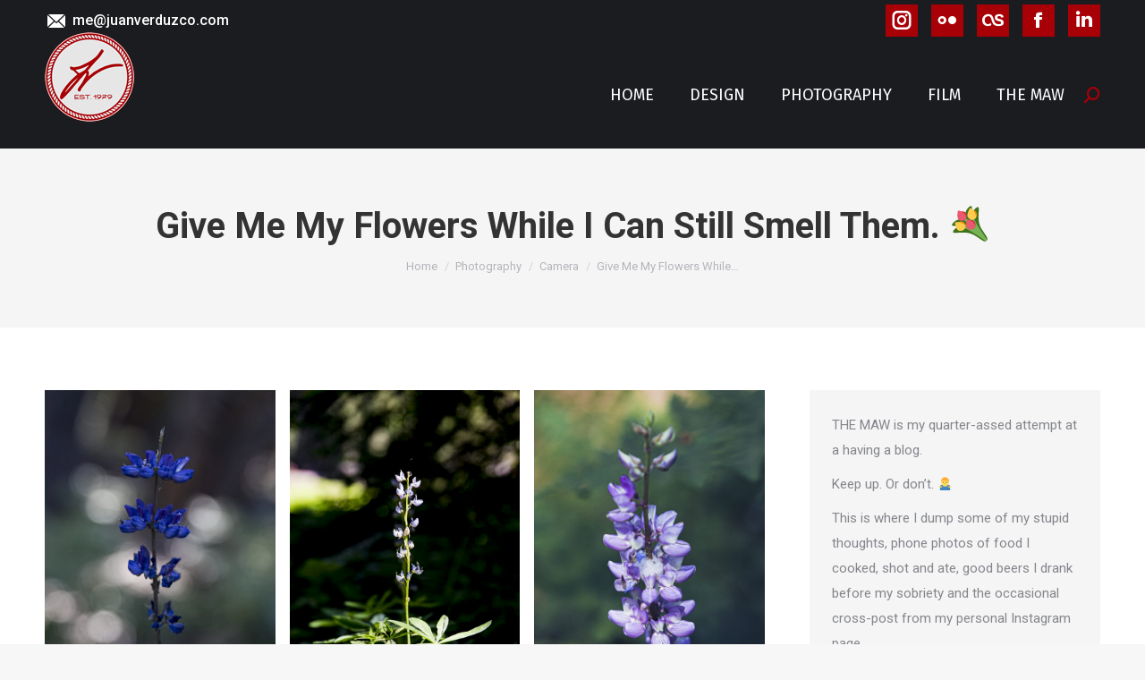

--- FILE ---
content_type: text/html; charset=UTF-8
request_url: https://juanverduzco.com/2020/07/give-me-my-flowers-while-i-can-still-smell-them/
body_size: 18885
content:
<!DOCTYPE html>
<!--[if !(IE 6) | !(IE 7) | !(IE 8)  ]><!-->
<html lang="en-US" class="no-js">
<!--<![endif]-->
<head>
	<meta charset="UTF-8" />
		<meta name="viewport" content="width=device-width, initial-scale=1, maximum-scale=1, user-scalable=0">
		<meta name="theme-color" content="#a80007"/>	<link rel="profile" href="https://gmpg.org/xfn/11" />
	<title>Give Me My Flowers While I Can Still Smell Them. 💐 &#8211; Juan Verduzco</title>
<meta name='robots' content='max-image-preview:large' />
<link rel='dns-prefetch' href='//fonts.googleapis.com' />
<link rel='dns-prefetch' href='//c0.wp.com' />
<link rel="alternate" type="application/rss+xml" title="Juan Verduzco &raquo; Feed" href="https://juanverduzco.com/feed/" />
<link rel="alternate" type="application/rss+xml" title="Juan Verduzco &raquo; Comments Feed" href="https://juanverduzco.com/comments/feed/" />
<link rel="alternate" type="application/rss+xml" title="Juan Verduzco &raquo; Give Me My Flowers While I Can Still Smell Them. 💐 Comments Feed" href="https://juanverduzco.com/2020/07/give-me-my-flowers-while-i-can-still-smell-them/feed/" />
<script>
window._wpemojiSettings = {"baseUrl":"https:\/\/s.w.org\/images\/core\/emoji\/14.0.0\/72x72\/","ext":".png","svgUrl":"https:\/\/s.w.org\/images\/core\/emoji\/14.0.0\/svg\/","svgExt":".svg","source":{"concatemoji":"https:\/\/juanverduzco.com\/wp-includes\/js\/wp-emoji-release.min.js?ver=6.1.9"}};
/*! This file is auto-generated */
!function(e,a,t){var n,r,o,i=a.createElement("canvas"),p=i.getContext&&i.getContext("2d");function s(e,t){var a=String.fromCharCode,e=(p.clearRect(0,0,i.width,i.height),p.fillText(a.apply(this,e),0,0),i.toDataURL());return p.clearRect(0,0,i.width,i.height),p.fillText(a.apply(this,t),0,0),e===i.toDataURL()}function c(e){var t=a.createElement("script");t.src=e,t.defer=t.type="text/javascript",a.getElementsByTagName("head")[0].appendChild(t)}for(o=Array("flag","emoji"),t.supports={everything:!0,everythingExceptFlag:!0},r=0;r<o.length;r++)t.supports[o[r]]=function(e){if(p&&p.fillText)switch(p.textBaseline="top",p.font="600 32px Arial",e){case"flag":return s([127987,65039,8205,9895,65039],[127987,65039,8203,9895,65039])?!1:!s([55356,56826,55356,56819],[55356,56826,8203,55356,56819])&&!s([55356,57332,56128,56423,56128,56418,56128,56421,56128,56430,56128,56423,56128,56447],[55356,57332,8203,56128,56423,8203,56128,56418,8203,56128,56421,8203,56128,56430,8203,56128,56423,8203,56128,56447]);case"emoji":return!s([129777,127995,8205,129778,127999],[129777,127995,8203,129778,127999])}return!1}(o[r]),t.supports.everything=t.supports.everything&&t.supports[o[r]],"flag"!==o[r]&&(t.supports.everythingExceptFlag=t.supports.everythingExceptFlag&&t.supports[o[r]]);t.supports.everythingExceptFlag=t.supports.everythingExceptFlag&&!t.supports.flag,t.DOMReady=!1,t.readyCallback=function(){t.DOMReady=!0},t.supports.everything||(n=function(){t.readyCallback()},a.addEventListener?(a.addEventListener("DOMContentLoaded",n,!1),e.addEventListener("load",n,!1)):(e.attachEvent("onload",n),a.attachEvent("onreadystatechange",function(){"complete"===a.readyState&&t.readyCallback()})),(e=t.source||{}).concatemoji?c(e.concatemoji):e.wpemoji&&e.twemoji&&(c(e.twemoji),c(e.wpemoji)))}(window,document,window._wpemojiSettings);
</script>
<style>
img.wp-smiley,
img.emoji {
	display: inline !important;
	border: none !important;
	box-shadow: none !important;
	height: 1em !important;
	width: 1em !important;
	margin: 0 0.07em !important;
	vertical-align: -0.1em !important;
	background: none !important;
	padding: 0 !important;
}
</style>
	<link rel='stylesheet' id='wp-block-library-css' href='https://c0.wp.com/c/6.1.9/wp-includes/css/dist/block-library/style.min.css' media='all' />
<style id='wp-block-library-inline-css'>
.has-text-align-justify{text-align:justify;}
</style>
<style id='wp-block-library-theme-inline-css'>
.wp-block-audio figcaption{color:#555;font-size:13px;text-align:center}.is-dark-theme .wp-block-audio figcaption{color:hsla(0,0%,100%,.65)}.wp-block-audio{margin:0 0 1em}.wp-block-code{border:1px solid #ccc;border-radius:4px;font-family:Menlo,Consolas,monaco,monospace;padding:.8em 1em}.wp-block-embed figcaption{color:#555;font-size:13px;text-align:center}.is-dark-theme .wp-block-embed figcaption{color:hsla(0,0%,100%,.65)}.wp-block-embed{margin:0 0 1em}.blocks-gallery-caption{color:#555;font-size:13px;text-align:center}.is-dark-theme .blocks-gallery-caption{color:hsla(0,0%,100%,.65)}.wp-block-image figcaption{color:#555;font-size:13px;text-align:center}.is-dark-theme .wp-block-image figcaption{color:hsla(0,0%,100%,.65)}.wp-block-image{margin:0 0 1em}.wp-block-pullquote{border-top:4px solid;border-bottom:4px solid;margin-bottom:1.75em;color:currentColor}.wp-block-pullquote__citation,.wp-block-pullquote cite,.wp-block-pullquote footer{color:currentColor;text-transform:uppercase;font-size:.8125em;font-style:normal}.wp-block-quote{border-left:.25em solid;margin:0 0 1.75em;padding-left:1em}.wp-block-quote cite,.wp-block-quote footer{color:currentColor;font-size:.8125em;position:relative;font-style:normal}.wp-block-quote.has-text-align-right{border-left:none;border-right:.25em solid;padding-left:0;padding-right:1em}.wp-block-quote.has-text-align-center{border:none;padding-left:0}.wp-block-quote.is-large,.wp-block-quote.is-style-large,.wp-block-quote.is-style-plain{border:none}.wp-block-search .wp-block-search__label{font-weight:700}.wp-block-search__button{border:1px solid #ccc;padding:.375em .625em}:where(.wp-block-group.has-background){padding:1.25em 2.375em}.wp-block-separator.has-css-opacity{opacity:.4}.wp-block-separator{border:none;border-bottom:2px solid;margin-left:auto;margin-right:auto}.wp-block-separator.has-alpha-channel-opacity{opacity:1}.wp-block-separator:not(.is-style-wide):not(.is-style-dots){width:100px}.wp-block-separator.has-background:not(.is-style-dots){border-bottom:none;height:1px}.wp-block-separator.has-background:not(.is-style-wide):not(.is-style-dots){height:2px}.wp-block-table{margin:"0 0 1em 0"}.wp-block-table thead{border-bottom:3px solid}.wp-block-table tfoot{border-top:3px solid}.wp-block-table td,.wp-block-table th{word-break:normal}.wp-block-table figcaption{color:#555;font-size:13px;text-align:center}.is-dark-theme .wp-block-table figcaption{color:hsla(0,0%,100%,.65)}.wp-block-video figcaption{color:#555;font-size:13px;text-align:center}.is-dark-theme .wp-block-video figcaption{color:hsla(0,0%,100%,.65)}.wp-block-video{margin:0 0 1em}.wp-block-template-part.has-background{padding:1.25em 2.375em;margin-top:0;margin-bottom:0}
</style>
<link rel='stylesheet' id='mediaelement-css' href='https://c0.wp.com/c/6.1.9/wp-includes/js/mediaelement/mediaelementplayer-legacy.min.css' media='all' />
<link rel='stylesheet' id='wp-mediaelement-css' href='https://c0.wp.com/c/6.1.9/wp-includes/js/mediaelement/wp-mediaelement.min.css' media='all' />
<link rel='stylesheet' id='classic-theme-styles-css' href='https://c0.wp.com/c/6.1.9/wp-includes/css/classic-themes.min.css' media='all' />
<style id='global-styles-inline-css'>
body{--wp--preset--color--black: #000000;--wp--preset--color--cyan-bluish-gray: #abb8c3;--wp--preset--color--white: #FFF;--wp--preset--color--pale-pink: #f78da7;--wp--preset--color--vivid-red: #cf2e2e;--wp--preset--color--luminous-vivid-orange: #ff6900;--wp--preset--color--luminous-vivid-amber: #fcb900;--wp--preset--color--light-green-cyan: #7bdcb5;--wp--preset--color--vivid-green-cyan: #00d084;--wp--preset--color--pale-cyan-blue: #8ed1fc;--wp--preset--color--vivid-cyan-blue: #0693e3;--wp--preset--color--vivid-purple: #9b51e0;--wp--preset--color--accent: #a80007;--wp--preset--color--dark-gray: #111;--wp--preset--color--light-gray: #767676;--wp--preset--gradient--vivid-cyan-blue-to-vivid-purple: linear-gradient(135deg,rgba(6,147,227,1) 0%,rgb(155,81,224) 100%);--wp--preset--gradient--light-green-cyan-to-vivid-green-cyan: linear-gradient(135deg,rgb(122,220,180) 0%,rgb(0,208,130) 100%);--wp--preset--gradient--luminous-vivid-amber-to-luminous-vivid-orange: linear-gradient(135deg,rgba(252,185,0,1) 0%,rgba(255,105,0,1) 100%);--wp--preset--gradient--luminous-vivid-orange-to-vivid-red: linear-gradient(135deg,rgba(255,105,0,1) 0%,rgb(207,46,46) 100%);--wp--preset--gradient--very-light-gray-to-cyan-bluish-gray: linear-gradient(135deg,rgb(238,238,238) 0%,rgb(169,184,195) 100%);--wp--preset--gradient--cool-to-warm-spectrum: linear-gradient(135deg,rgb(74,234,220) 0%,rgb(151,120,209) 20%,rgb(207,42,186) 40%,rgb(238,44,130) 60%,rgb(251,105,98) 80%,rgb(254,248,76) 100%);--wp--preset--gradient--blush-light-purple: linear-gradient(135deg,rgb(255,206,236) 0%,rgb(152,150,240) 100%);--wp--preset--gradient--blush-bordeaux: linear-gradient(135deg,rgb(254,205,165) 0%,rgb(254,45,45) 50%,rgb(107,0,62) 100%);--wp--preset--gradient--luminous-dusk: linear-gradient(135deg,rgb(255,203,112) 0%,rgb(199,81,192) 50%,rgb(65,88,208) 100%);--wp--preset--gradient--pale-ocean: linear-gradient(135deg,rgb(255,245,203) 0%,rgb(182,227,212) 50%,rgb(51,167,181) 100%);--wp--preset--gradient--electric-grass: linear-gradient(135deg,rgb(202,248,128) 0%,rgb(113,206,126) 100%);--wp--preset--gradient--midnight: linear-gradient(135deg,rgb(2,3,129) 0%,rgb(40,116,252) 100%);--wp--preset--duotone--dark-grayscale: url('#wp-duotone-dark-grayscale');--wp--preset--duotone--grayscale: url('#wp-duotone-grayscale');--wp--preset--duotone--purple-yellow: url('#wp-duotone-purple-yellow');--wp--preset--duotone--blue-red: url('#wp-duotone-blue-red');--wp--preset--duotone--midnight: url('#wp-duotone-midnight');--wp--preset--duotone--magenta-yellow: url('#wp-duotone-magenta-yellow');--wp--preset--duotone--purple-green: url('#wp-duotone-purple-green');--wp--preset--duotone--blue-orange: url('#wp-duotone-blue-orange');--wp--preset--font-size--small: 13px;--wp--preset--font-size--medium: 20px;--wp--preset--font-size--large: 36px;--wp--preset--font-size--x-large: 42px;--wp--preset--spacing--20: 0.44rem;--wp--preset--spacing--30: 0.67rem;--wp--preset--spacing--40: 1rem;--wp--preset--spacing--50: 1.5rem;--wp--preset--spacing--60: 2.25rem;--wp--preset--spacing--70: 3.38rem;--wp--preset--spacing--80: 5.06rem;}:where(.is-layout-flex){gap: 0.5em;}body .is-layout-flow > .alignleft{float: left;margin-inline-start: 0;margin-inline-end: 2em;}body .is-layout-flow > .alignright{float: right;margin-inline-start: 2em;margin-inline-end: 0;}body .is-layout-flow > .aligncenter{margin-left: auto !important;margin-right: auto !important;}body .is-layout-constrained > .alignleft{float: left;margin-inline-start: 0;margin-inline-end: 2em;}body .is-layout-constrained > .alignright{float: right;margin-inline-start: 2em;margin-inline-end: 0;}body .is-layout-constrained > .aligncenter{margin-left: auto !important;margin-right: auto !important;}body .is-layout-constrained > :where(:not(.alignleft):not(.alignright):not(.alignfull)){max-width: var(--wp--style--global--content-size);margin-left: auto !important;margin-right: auto !important;}body .is-layout-constrained > .alignwide{max-width: var(--wp--style--global--wide-size);}body .is-layout-flex{display: flex;}body .is-layout-flex{flex-wrap: wrap;align-items: center;}body .is-layout-flex > *{margin: 0;}:where(.wp-block-columns.is-layout-flex){gap: 2em;}.has-black-color{color: var(--wp--preset--color--black) !important;}.has-cyan-bluish-gray-color{color: var(--wp--preset--color--cyan-bluish-gray) !important;}.has-white-color{color: var(--wp--preset--color--white) !important;}.has-pale-pink-color{color: var(--wp--preset--color--pale-pink) !important;}.has-vivid-red-color{color: var(--wp--preset--color--vivid-red) !important;}.has-luminous-vivid-orange-color{color: var(--wp--preset--color--luminous-vivid-orange) !important;}.has-luminous-vivid-amber-color{color: var(--wp--preset--color--luminous-vivid-amber) !important;}.has-light-green-cyan-color{color: var(--wp--preset--color--light-green-cyan) !important;}.has-vivid-green-cyan-color{color: var(--wp--preset--color--vivid-green-cyan) !important;}.has-pale-cyan-blue-color{color: var(--wp--preset--color--pale-cyan-blue) !important;}.has-vivid-cyan-blue-color{color: var(--wp--preset--color--vivid-cyan-blue) !important;}.has-vivid-purple-color{color: var(--wp--preset--color--vivid-purple) !important;}.has-black-background-color{background-color: var(--wp--preset--color--black) !important;}.has-cyan-bluish-gray-background-color{background-color: var(--wp--preset--color--cyan-bluish-gray) !important;}.has-white-background-color{background-color: var(--wp--preset--color--white) !important;}.has-pale-pink-background-color{background-color: var(--wp--preset--color--pale-pink) !important;}.has-vivid-red-background-color{background-color: var(--wp--preset--color--vivid-red) !important;}.has-luminous-vivid-orange-background-color{background-color: var(--wp--preset--color--luminous-vivid-orange) !important;}.has-luminous-vivid-amber-background-color{background-color: var(--wp--preset--color--luminous-vivid-amber) !important;}.has-light-green-cyan-background-color{background-color: var(--wp--preset--color--light-green-cyan) !important;}.has-vivid-green-cyan-background-color{background-color: var(--wp--preset--color--vivid-green-cyan) !important;}.has-pale-cyan-blue-background-color{background-color: var(--wp--preset--color--pale-cyan-blue) !important;}.has-vivid-cyan-blue-background-color{background-color: var(--wp--preset--color--vivid-cyan-blue) !important;}.has-vivid-purple-background-color{background-color: var(--wp--preset--color--vivid-purple) !important;}.has-black-border-color{border-color: var(--wp--preset--color--black) !important;}.has-cyan-bluish-gray-border-color{border-color: var(--wp--preset--color--cyan-bluish-gray) !important;}.has-white-border-color{border-color: var(--wp--preset--color--white) !important;}.has-pale-pink-border-color{border-color: var(--wp--preset--color--pale-pink) !important;}.has-vivid-red-border-color{border-color: var(--wp--preset--color--vivid-red) !important;}.has-luminous-vivid-orange-border-color{border-color: var(--wp--preset--color--luminous-vivid-orange) !important;}.has-luminous-vivid-amber-border-color{border-color: var(--wp--preset--color--luminous-vivid-amber) !important;}.has-light-green-cyan-border-color{border-color: var(--wp--preset--color--light-green-cyan) !important;}.has-vivid-green-cyan-border-color{border-color: var(--wp--preset--color--vivid-green-cyan) !important;}.has-pale-cyan-blue-border-color{border-color: var(--wp--preset--color--pale-cyan-blue) !important;}.has-vivid-cyan-blue-border-color{border-color: var(--wp--preset--color--vivid-cyan-blue) !important;}.has-vivid-purple-border-color{border-color: var(--wp--preset--color--vivid-purple) !important;}.has-vivid-cyan-blue-to-vivid-purple-gradient-background{background: var(--wp--preset--gradient--vivid-cyan-blue-to-vivid-purple) !important;}.has-light-green-cyan-to-vivid-green-cyan-gradient-background{background: var(--wp--preset--gradient--light-green-cyan-to-vivid-green-cyan) !important;}.has-luminous-vivid-amber-to-luminous-vivid-orange-gradient-background{background: var(--wp--preset--gradient--luminous-vivid-amber-to-luminous-vivid-orange) !important;}.has-luminous-vivid-orange-to-vivid-red-gradient-background{background: var(--wp--preset--gradient--luminous-vivid-orange-to-vivid-red) !important;}.has-very-light-gray-to-cyan-bluish-gray-gradient-background{background: var(--wp--preset--gradient--very-light-gray-to-cyan-bluish-gray) !important;}.has-cool-to-warm-spectrum-gradient-background{background: var(--wp--preset--gradient--cool-to-warm-spectrum) !important;}.has-blush-light-purple-gradient-background{background: var(--wp--preset--gradient--blush-light-purple) !important;}.has-blush-bordeaux-gradient-background{background: var(--wp--preset--gradient--blush-bordeaux) !important;}.has-luminous-dusk-gradient-background{background: var(--wp--preset--gradient--luminous-dusk) !important;}.has-pale-ocean-gradient-background{background: var(--wp--preset--gradient--pale-ocean) !important;}.has-electric-grass-gradient-background{background: var(--wp--preset--gradient--electric-grass) !important;}.has-midnight-gradient-background{background: var(--wp--preset--gradient--midnight) !important;}.has-small-font-size{font-size: var(--wp--preset--font-size--small) !important;}.has-medium-font-size{font-size: var(--wp--preset--font-size--medium) !important;}.has-large-font-size{font-size: var(--wp--preset--font-size--large) !important;}.has-x-large-font-size{font-size: var(--wp--preset--font-size--x-large) !important;}
.wp-block-navigation a:where(:not(.wp-element-button)){color: inherit;}
:where(.wp-block-columns.is-layout-flex){gap: 2em;}
.wp-block-pullquote{font-size: 1.5em;line-height: 1.6;}
</style>
<link rel='stylesheet' id='contact-form-7-css' href='https://juanverduzco.com/wp-content/plugins/contact-form-7/includes/css/styles.css?ver=5.7.1' media='all' />
<link rel='stylesheet' id='the7-font-css' href='https://juanverduzco.com/wp-content/themes/dt-the7/fonts/icomoon-the7-font/icomoon-the7-font.min.css?ver=11.16.0.1' media='all' />
<link rel='stylesheet' id='the7-awesome-fonts-css' href='https://juanverduzco.com/wp-content/themes/dt-the7/fonts/FontAwesome/css/all.min.css?ver=11.16.0.1' media='all' />
<link rel='stylesheet' id='dt-web-fonts-css' href='https://fonts.googleapis.com/css?family=Roboto:400,500,600,700%7CRoboto+Condensed:400,600,700%7CFira+Sans:400,600,700' media='all' />
<link rel='stylesheet' id='dt-main-css' href='https://juanverduzco.com/wp-content/themes/dt-the7/css/main.min.css?ver=11.16.0.1' media='all' />
<style id='dt-main-inline-css'>
body #load {
  display: block;
  height: 100%;
  overflow: hidden;
  position: fixed;
  width: 100%;
  z-index: 9901;
  opacity: 1;
  visibility: visible;
  transition: all .35s ease-out;
}
.load-wrap {
  width: 100%;
  height: 100%;
  background-position: center center;
  background-repeat: no-repeat;
  text-align: center;
  display: -ms-flexbox;
  display: -ms-flex;
  display: flex;
  -ms-align-items: center;
  -ms-flex-align: center;
  align-items: center;
  -ms-flex-flow: column wrap;
  flex-flow: column wrap;
  -ms-flex-pack: center;
  -ms-justify-content: center;
  justify-content: center;
}
.load-wrap > svg {
  position: absolute;
  top: 50%;
  left: 50%;
  transform: translate(-50%,-50%);
}
#load {
  background: var(--the7-elementor-beautiful-loading-bg,#ffffff);
  --the7-beautiful-spinner-color2: var(--the7-beautiful-spinner-color,#a80007);
}

</style>
<link rel='stylesheet' id='the7-custom-scrollbar-css' href='https://juanverduzco.com/wp-content/themes/dt-the7/lib/custom-scrollbar/custom-scrollbar.min.css?ver=11.16.0.1' media='all' />
<link rel='stylesheet' id='the7-wpbakery-css' href='https://juanverduzco.com/wp-content/themes/dt-the7/css/wpbakery.min.css?ver=11.16.0.1' media='all' />
<link rel='stylesheet' id='the7-core-css' href='https://juanverduzco.com/wp-content/plugins/dt-the7-core/assets/css/post-type.min.css?ver=2.7.10' media='all' />
<link rel='stylesheet' id='the7-css-vars-css' href='https://juanverduzco.com/wp-content/uploads/the7-css/css-vars.css?ver=34cf0afd067c' media='all' />
<link rel='stylesheet' id='dt-custom-css' href='https://juanverduzco.com/wp-content/uploads/the7-css/custom.css?ver=34cf0afd067c' media='all' />
<link rel='stylesheet' id='dt-media-css' href='https://juanverduzco.com/wp-content/uploads/the7-css/media.css?ver=34cf0afd067c' media='all' />
<link rel='stylesheet' id='the7-mega-menu-css' href='https://juanverduzco.com/wp-content/uploads/the7-css/mega-menu.css?ver=34cf0afd067c' media='all' />
<link rel='stylesheet' id='the7-elements-albums-portfolio-css' href='https://juanverduzco.com/wp-content/uploads/the7-css/the7-elements-albums-portfolio.css?ver=34cf0afd067c' media='all' />
<link rel='stylesheet' id='the7-elements-css' href='https://juanverduzco.com/wp-content/uploads/the7-css/post-type-dynamic.css?ver=34cf0afd067c' media='all' />
<link rel='stylesheet' id='style-css' href='https://juanverduzco.com/wp-content/themes/dt-the7/style.css?ver=11.16.0.1' media='all' />
<link rel='stylesheet' id='jetpack_css-css' href='https://c0.wp.com/p/jetpack/11.7.3/css/jetpack.css' media='all' />
<script src='https://c0.wp.com/c/6.1.9/wp-includes/js/jquery/jquery.min.js' id='jquery-core-js'></script>
<script src='https://c0.wp.com/c/6.1.9/wp-includes/js/jquery/jquery-migrate.min.js' id='jquery-migrate-js'></script>
<script id='dt-above-fold-js-extra'>
var dtLocal = {"themeUrl":"https:\/\/juanverduzco.com\/wp-content\/themes\/dt-the7","passText":"To view this protected post, enter the password below:","moreButtonText":{"loading":"Loading...","loadMore":"Load more"},"postID":"7032","ajaxurl":"https:\/\/juanverduzco.com\/wp-admin\/admin-ajax.php","REST":{"baseUrl":"https:\/\/juanverduzco.com\/wp-json\/the7\/v1","endpoints":{"sendMail":"\/send-mail"}},"contactMessages":{"required":"One or more fields have an error. Please check and try again.","terms":"Please accept the privacy policy.","fillTheCaptchaError":"Please, fill the captcha."},"captchaSiteKey":"","ajaxNonce":"ea6d7ca32f","pageData":"","themeSettings":{"smoothScroll":"off","lazyLoading":false,"desktopHeader":{"height":120},"ToggleCaptionEnabled":"disabled","ToggleCaption":"Navigation","floatingHeader":{"showAfter":120,"showMenu":true,"height":110,"logo":{"showLogo":true,"html":"<img class=\" preload-me\" src=\"https:\/\/juanverduzco.com\/wp-content\/uploads\/2020\/05\/JVSeal-2020-100x100-1.png\" srcset=\"https:\/\/juanverduzco.com\/wp-content\/uploads\/2020\/05\/JVSeal-2020-100x100-1.png 100w, https:\/\/juanverduzco.com\/wp-content\/uploads\/2020\/05\/JVSeal-2020-Small.png 256w\" width=\"100\" height=\"100\"   sizes=\"100px\" alt=\"Juan Verduzco\" \/>","url":"https:\/\/juanverduzco.com\/"}},"topLine":{"floatingTopLine":{"logo":{"showLogo":false,"html":""}}},"mobileHeader":{"firstSwitchPoint":778,"secondSwitchPoint":0,"firstSwitchPointHeight":50,"secondSwitchPointHeight":50,"mobileToggleCaptionEnabled":"disabled","mobileToggleCaption":"Menu"},"stickyMobileHeaderFirstSwitch":{"logo":{"html":"<img class=\" preload-me\" src=\"https:\/\/juanverduzco.com\/wp-content\/uploads\/2020\/05\/JVSeal-2020-100x100-1.png\" srcset=\"https:\/\/juanverduzco.com\/wp-content\/uploads\/2020\/05\/JVSeal-2020-100x100-1.png 100w, https:\/\/juanverduzco.com\/wp-content\/uploads\/2020\/05\/JVSeal-2020-Small.png 256w\" width=\"100\" height=\"100\"   sizes=\"100px\" alt=\"Juan Verduzco\" \/>"}},"stickyMobileHeaderSecondSwitch":{"logo":{"html":"<img class=\" preload-me\" src=\"https:\/\/juanverduzco.com\/wp-content\/uploads\/2020\/05\/JVSeal-2020-100x100-1.png\" srcset=\"https:\/\/juanverduzco.com\/wp-content\/uploads\/2020\/05\/JVSeal-2020-100x100-1.png 100w, https:\/\/juanverduzco.com\/wp-content\/uploads\/2020\/05\/JVSeal-2020-Small.png 256w\" width=\"100\" height=\"100\"   sizes=\"100px\" alt=\"Juan Verduzco\" \/>"}},"sidebar":{"switchPoint":992},"boxedWidth":"1340px"},"VCMobileScreenWidth":"768"};
var dtShare = {"shareButtonText":{"facebook":"Share on Facebook","twitter":"Share on X","pinterest":"Pin it","linkedin":"Share on Linkedin","whatsapp":"Share on Whatsapp"},"overlayOpacity":"85"};
</script>
<script src='https://juanverduzco.com/wp-content/themes/dt-the7/js/above-the-fold.min.js?ver=11.16.0.1' id='dt-above-fold-js'></script>
<link rel="https://api.w.org/" href="https://juanverduzco.com/wp-json/" /><link rel="alternate" type="application/json" href="https://juanverduzco.com/wp-json/wp/v2/posts/7032" /><link rel="EditURI" type="application/rsd+xml" title="RSD" href="https://juanverduzco.com/xmlrpc.php?rsd" />
<link rel="wlwmanifest" type="application/wlwmanifest+xml" href="https://juanverduzco.com/wp-includes/wlwmanifest.xml" />
<meta name="generator" content="WordPress 6.1.9" />
<link rel="canonical" href="https://juanverduzco.com/2020/07/give-me-my-flowers-while-i-can-still-smell-them/" />
<link rel='shortlink' href='https://juanverduzco.com/?p=7032' />
<link rel="alternate" type="application/json+oembed" href="https://juanverduzco.com/wp-json/oembed/1.0/embed?url=https%3A%2F%2Fjuanverduzco.com%2F2020%2F07%2Fgive-me-my-flowers-while-i-can-still-smell-them%2F" />
<link rel="alternate" type="text/xml+oembed" href="https://juanverduzco.com/wp-json/oembed/1.0/embed?url=https%3A%2F%2Fjuanverduzco.com%2F2020%2F07%2Fgive-me-my-flowers-while-i-can-still-smell-them%2F&#038;format=xml" />
	<style>img#wpstats{display:none}</style>
		<script type='text/javascript'>
				jQuery(document).ready(function($) {
				var ult_smooth_speed = 480;
				var ult_smooth_step = 80;
				$('html').attr('data-ult_smooth_speed',ult_smooth_speed).attr('data-ult_smooth_step',ult_smooth_step);
				});
			</script><link rel="pingback" href="https://juanverduzco.com/xmlrpc.php">
<meta property="og:site_name" content="Juan Verduzco" />
<meta property="og:title" content="Give Me My Flowers While I Can Still Smell Them. 💐" />
<meta property="og:image" content="https://juanverduzco.com/wp-content/uploads/2020/07/Lupines-5-scaled.jpg" />
<meta property="og:url" content="https://juanverduzco.com/2020/07/give-me-my-flowers-while-i-can-still-smell-them/" />
<meta property="og:type" content="article" />
<meta name="generator" content="Powered by WPBakery Page Builder - drag and drop page builder for WordPress."/>
<meta name="generator" content="Powered by Slider Revolution 6.7.35 - responsive, Mobile-Friendly Slider Plugin for WordPress with comfortable drag and drop interface." />
<script type="text/javascript" id="the7-loader-script">
document.addEventListener("DOMContentLoaded", function(event) {
	var load = document.getElementById("load");
	if(!load.classList.contains('loader-removed')){
		var removeLoading = setTimeout(function() {
			load.className += " loader-removed";
		}, 300);
	}
});
</script>
		<link rel="icon" href="https://juanverduzco.com/wp-content/uploads/2024/10/Pentaprism.png" type="image/png" sizes="16x16"/><link rel="icon" href="https://juanverduzco.com/wp-content/uploads/2024/10/Pentaprism.png" type="image/png" sizes="32x32"/><link rel="apple-touch-icon" href="https://juanverduzco.com/wp-content/uploads/2020/05/JVSeal-2020-Tiny.png"><link rel="apple-touch-icon" sizes="76x76" href="https://juanverduzco.com/wp-content/uploads/2020/05/JVSeal-2020-100x100-1.png"><link rel="apple-touch-icon" sizes="120x120" href="https://juanverduzco.com/wp-content/uploads/2020/05/JVSeal-2020-128.png"><link rel="apple-touch-icon" sizes="152x152" href="https://juanverduzco.com/wp-content/uploads/2020/05/JVSeal-2020-Small.png"><script data-jetpack-boost="ignore">function setREVStartSize(e){
			//window.requestAnimationFrame(function() {
				window.RSIW = window.RSIW===undefined ? window.innerWidth : window.RSIW;
				window.RSIH = window.RSIH===undefined ? window.innerHeight : window.RSIH;
				try {
					var pw = document.getElementById(e.c).parentNode.offsetWidth,
						newh;
					pw = pw===0 || isNaN(pw) || (e.l=="fullwidth" || e.layout=="fullwidth") ? window.RSIW : pw;
					e.tabw = e.tabw===undefined ? 0 : parseInt(e.tabw);
					e.thumbw = e.thumbw===undefined ? 0 : parseInt(e.thumbw);
					e.tabh = e.tabh===undefined ? 0 : parseInt(e.tabh);
					e.thumbh = e.thumbh===undefined ? 0 : parseInt(e.thumbh);
					e.tabhide = e.tabhide===undefined ? 0 : parseInt(e.tabhide);
					e.thumbhide = e.thumbhide===undefined ? 0 : parseInt(e.thumbhide);
					e.mh = e.mh===undefined || e.mh=="" || e.mh==="auto" ? 0 : parseInt(e.mh,0);
					if(e.layout==="fullscreen" || e.l==="fullscreen")
						newh = Math.max(e.mh,window.RSIH);
					else{
						e.gw = Array.isArray(e.gw) ? e.gw : [e.gw];
						for (var i in e.rl) if (e.gw[i]===undefined || e.gw[i]===0) e.gw[i] = e.gw[i-1];
						e.gh = e.el===undefined || e.el==="" || (Array.isArray(e.el) && e.el.length==0)? e.gh : e.el;
						e.gh = Array.isArray(e.gh) ? e.gh : [e.gh];
						for (var i in e.rl) if (e.gh[i]===undefined || e.gh[i]===0) e.gh[i] = e.gh[i-1];
											
						var nl = new Array(e.rl.length),
							ix = 0,
							sl;
						e.tabw = e.tabhide>=pw ? 0 : e.tabw;
						e.thumbw = e.thumbhide>=pw ? 0 : e.thumbw;
						e.tabh = e.tabhide>=pw ? 0 : e.tabh;
						e.thumbh = e.thumbhide>=pw ? 0 : e.thumbh;
						for (var i in e.rl) nl[i] = e.rl[i]<window.RSIW ? 0 : e.rl[i];
						sl = nl[0];
						for (var i in nl) if (sl>nl[i] && nl[i]>0) { sl = nl[i]; ix=i;}
						var m = pw>(e.gw[ix]+e.tabw+e.thumbw) ? 1 : (pw-(e.tabw+e.thumbw)) / (e.gw[ix]);
						newh =  (e.gh[ix] * m) + (e.tabh + e.thumbh);
					}
					var el = document.getElementById(e.c);
					if (el!==null && el) el.style.height = newh+"px";
					el = document.getElementById(e.c+"_wrapper");
					if (el!==null && el) {
						el.style.height = newh+"px";
						el.style.display = "block";
					}
				} catch(e){
					console.log("Failure at Presize of Slider:" + e)
				}
			//});
		  };</script>
<noscript><style> .wpb_animate_when_almost_visible { opacity: 1; }</style></noscript><style id='the7-custom-inline-css' type='text/css'>
/*Margins for navigation in photo albums*/
.project-navigation {
top: 20px;
right: 90px; 
}
</style>
</head>
<body id="the7-body" class="post-template-default single single-post postid-7032 single-format-standard wp-embed-responsive the7-core-ver-2.7.10 no-comments dt-responsive-on right-mobile-menu-close-icon ouside-menu-close-icon mobile-hamburger-close-bg-enable mobile-hamburger-close-bg-hover-enable  rotate-medium-mobile-menu-close-icon fade-medium-menu-close-icon srcset-enabled btn-flat custom-btn-color custom-btn-hover-color phantom-sticky phantom-line-decoration phantom-main-logo-on sticky-mobile-header top-header first-switch-logo-left first-switch-menu-right second-switch-logo-left second-switch-menu-right right-mobile-menu layzr-loading-on popup-message-style the7-ver-11.16.0.1 dt-fa-compatibility wpb-js-composer js-comp-ver-6.9.0 vc_responsive">
<svg xmlns="http://www.w3.org/2000/svg" viewBox="0 0 0 0" width="0" height="0" focusable="false" role="none" style="visibility: hidden; position: absolute; left: -9999px; overflow: hidden;" ><defs><filter id="wp-duotone-dark-grayscale"><feColorMatrix color-interpolation-filters="sRGB" type="matrix" values=" .299 .587 .114 0 0 .299 .587 .114 0 0 .299 .587 .114 0 0 .299 .587 .114 0 0 " /><feComponentTransfer color-interpolation-filters="sRGB" ><feFuncR type="table" tableValues="0 0.49803921568627" /><feFuncG type="table" tableValues="0 0.49803921568627" /><feFuncB type="table" tableValues="0 0.49803921568627" /><feFuncA type="table" tableValues="1 1" /></feComponentTransfer><feComposite in2="SourceGraphic" operator="in" /></filter></defs></svg><svg xmlns="http://www.w3.org/2000/svg" viewBox="0 0 0 0" width="0" height="0" focusable="false" role="none" style="visibility: hidden; position: absolute; left: -9999px; overflow: hidden;" ><defs><filter id="wp-duotone-grayscale"><feColorMatrix color-interpolation-filters="sRGB" type="matrix" values=" .299 .587 .114 0 0 .299 .587 .114 0 0 .299 .587 .114 0 0 .299 .587 .114 0 0 " /><feComponentTransfer color-interpolation-filters="sRGB" ><feFuncR type="table" tableValues="0 1" /><feFuncG type="table" tableValues="0 1" /><feFuncB type="table" tableValues="0 1" /><feFuncA type="table" tableValues="1 1" /></feComponentTransfer><feComposite in2="SourceGraphic" operator="in" /></filter></defs></svg><svg xmlns="http://www.w3.org/2000/svg" viewBox="0 0 0 0" width="0" height="0" focusable="false" role="none" style="visibility: hidden; position: absolute; left: -9999px; overflow: hidden;" ><defs><filter id="wp-duotone-purple-yellow"><feColorMatrix color-interpolation-filters="sRGB" type="matrix" values=" .299 .587 .114 0 0 .299 .587 .114 0 0 .299 .587 .114 0 0 .299 .587 .114 0 0 " /><feComponentTransfer color-interpolation-filters="sRGB" ><feFuncR type="table" tableValues="0.54901960784314 0.98823529411765" /><feFuncG type="table" tableValues="0 1" /><feFuncB type="table" tableValues="0.71764705882353 0.25490196078431" /><feFuncA type="table" tableValues="1 1" /></feComponentTransfer><feComposite in2="SourceGraphic" operator="in" /></filter></defs></svg><svg xmlns="http://www.w3.org/2000/svg" viewBox="0 0 0 0" width="0" height="0" focusable="false" role="none" style="visibility: hidden; position: absolute; left: -9999px; overflow: hidden;" ><defs><filter id="wp-duotone-blue-red"><feColorMatrix color-interpolation-filters="sRGB" type="matrix" values=" .299 .587 .114 0 0 .299 .587 .114 0 0 .299 .587 .114 0 0 .299 .587 .114 0 0 " /><feComponentTransfer color-interpolation-filters="sRGB" ><feFuncR type="table" tableValues="0 1" /><feFuncG type="table" tableValues="0 0.27843137254902" /><feFuncB type="table" tableValues="0.5921568627451 0.27843137254902" /><feFuncA type="table" tableValues="1 1" /></feComponentTransfer><feComposite in2="SourceGraphic" operator="in" /></filter></defs></svg><svg xmlns="http://www.w3.org/2000/svg" viewBox="0 0 0 0" width="0" height="0" focusable="false" role="none" style="visibility: hidden; position: absolute; left: -9999px; overflow: hidden;" ><defs><filter id="wp-duotone-midnight"><feColorMatrix color-interpolation-filters="sRGB" type="matrix" values=" .299 .587 .114 0 0 .299 .587 .114 0 0 .299 .587 .114 0 0 .299 .587 .114 0 0 " /><feComponentTransfer color-interpolation-filters="sRGB" ><feFuncR type="table" tableValues="0 0" /><feFuncG type="table" tableValues="0 0.64705882352941" /><feFuncB type="table" tableValues="0 1" /><feFuncA type="table" tableValues="1 1" /></feComponentTransfer><feComposite in2="SourceGraphic" operator="in" /></filter></defs></svg><svg xmlns="http://www.w3.org/2000/svg" viewBox="0 0 0 0" width="0" height="0" focusable="false" role="none" style="visibility: hidden; position: absolute; left: -9999px; overflow: hidden;" ><defs><filter id="wp-duotone-magenta-yellow"><feColorMatrix color-interpolation-filters="sRGB" type="matrix" values=" .299 .587 .114 0 0 .299 .587 .114 0 0 .299 .587 .114 0 0 .299 .587 .114 0 0 " /><feComponentTransfer color-interpolation-filters="sRGB" ><feFuncR type="table" tableValues="0.78039215686275 1" /><feFuncG type="table" tableValues="0 0.94901960784314" /><feFuncB type="table" tableValues="0.35294117647059 0.47058823529412" /><feFuncA type="table" tableValues="1 1" /></feComponentTransfer><feComposite in2="SourceGraphic" operator="in" /></filter></defs></svg><svg xmlns="http://www.w3.org/2000/svg" viewBox="0 0 0 0" width="0" height="0" focusable="false" role="none" style="visibility: hidden; position: absolute; left: -9999px; overflow: hidden;" ><defs><filter id="wp-duotone-purple-green"><feColorMatrix color-interpolation-filters="sRGB" type="matrix" values=" .299 .587 .114 0 0 .299 .587 .114 0 0 .299 .587 .114 0 0 .299 .587 .114 0 0 " /><feComponentTransfer color-interpolation-filters="sRGB" ><feFuncR type="table" tableValues="0.65098039215686 0.40392156862745" /><feFuncG type="table" tableValues="0 1" /><feFuncB type="table" tableValues="0.44705882352941 0.4" /><feFuncA type="table" tableValues="1 1" /></feComponentTransfer><feComposite in2="SourceGraphic" operator="in" /></filter></defs></svg><svg xmlns="http://www.w3.org/2000/svg" viewBox="0 0 0 0" width="0" height="0" focusable="false" role="none" style="visibility: hidden; position: absolute; left: -9999px; overflow: hidden;" ><defs><filter id="wp-duotone-blue-orange"><feColorMatrix color-interpolation-filters="sRGB" type="matrix" values=" .299 .587 .114 0 0 .299 .587 .114 0 0 .299 .587 .114 0 0 .299 .587 .114 0 0 " /><feComponentTransfer color-interpolation-filters="sRGB" ><feFuncR type="table" tableValues="0.098039215686275 1" /><feFuncG type="table" tableValues="0 0.66274509803922" /><feFuncB type="table" tableValues="0.84705882352941 0.41960784313725" /><feFuncA type="table" tableValues="1 1" /></feComponentTransfer><feComposite in2="SourceGraphic" operator="in" /></filter></defs></svg><!-- The7 11.16.0.1 -->
<div id="load" class="ring-loader">
	<div class="load-wrap">
<style type="text/css">
    .the7-spinner {
        width: 72px;
        height: 72px;
        position: relative;
    }
    .the7-spinner > div {
        border-radius: 50%;
        width: 9px;
        left: 0;
        box-sizing: border-box;
        display: block;
        position: absolute;
        border: 9px solid #fff;
        width: 72px;
        height: 72px;
    }
    .the7-spinner-ring-bg{
        opacity: 0.25;
    }
    div.the7-spinner-ring {
        animation: spinner-animation 0.8s cubic-bezier(1, 1, 1, 1) infinite;
        border-color:var(--the7-beautiful-spinner-color2) transparent transparent transparent;
    }

    @keyframes spinner-animation{
        from{
            transform: rotate(0deg);
        }
        to {
            transform: rotate(360deg);
        }
    }
</style>

<div class="the7-spinner">
    <div class="the7-spinner-ring-bg"></div>
    <div class="the7-spinner-ring"></div>
</div></div>
</div>
<div id="page" >
	<a class="skip-link screen-reader-text" href="#content">Skip to content</a>

<div class="masthead inline-header right widgets full-width surround shadow-mobile-header-decoration animate-position-mobile-menu-icon dt-parent-menu-clickable show-sub-menu-on-hover"  role="banner">

	<div class="top-bar full-width-line top-bar-line-hide">
	<div class="top-bar-bg" ></div>
	<div class="left-widgets mini-widgets"><a href="mailto:me@juanverduzco.com" class="mini-contacts email show-on-desktop near-logo-first-switch in-menu-second-switch"><i class="fa-fw icomoon-the7-font-the7-mail-05"></i>me@juanverduzco.com</a></div><div class="right-widgets mini-widgets"><div class="soc-ico show-on-desktop in-menu-first-switch in-menu-second-switch accent-bg disabled-border border-off hover-custom-bg hover-disabled-border  hover-border-off"><a title="Instagram page opens in new window" href="https://www.instagram.com/juanmverduzco/" target="_blank" class="instagram"><span class="soc-font-icon"></span><span class="screen-reader-text">Instagram page opens in new window</span></a><a title="Flickr page opens in new window" href="http://www.flickr.com/photos/juanverduzco/" target="_blank" class="flickr"><span class="soc-font-icon"></span><span class="screen-reader-text">Flickr page opens in new window</span></a><a title="Lastfm page opens in new window" href="http://www.last.fm/user/Encephalon" target="_blank" class="lastfm"><span class="soc-font-icon"></span><span class="screen-reader-text">Lastfm page opens in new window</span></a><a title="Facebook page opens in new window" href="https://www.facebook.com/professionalpixelpusher/" target="_blank" class="facebook"><span class="soc-font-icon"></span><span class="screen-reader-text">Facebook page opens in new window</span></a><a title="Linkedin page opens in new window" href="http://www.linkedin.com/in/juanverduzco" target="_blank" class="linkedin"><span class="soc-font-icon"></span><span class="screen-reader-text">Linkedin page opens in new window</span></a></div></div></div>

	<header class="header-bar">

		<div class="branding">
	<div id="site-title" class="assistive-text">Juan Verduzco</div>
	<div id="site-description" class="assistive-text">Professional Pixel Pusher</div>
	<a class="same-logo" href="https://juanverduzco.com/"><img class=" preload-me" src="https://juanverduzco.com/wp-content/uploads/2020/05/JVSeal-2020-100x100-1.png" srcset="https://juanverduzco.com/wp-content/uploads/2020/05/JVSeal-2020-100x100-1.png 100w, https://juanverduzco.com/wp-content/uploads/2020/05/JVSeal-2020-Small.png 256w" width="100" height="100"   sizes="100px" alt="Juan Verduzco" /></a></div>

		<ul id="primary-menu" class="main-nav underline-decoration l-to-r-line level-arrows-on"><li class="menu-item menu-item-type-post_type menu-item-object-page menu-item-home menu-item-5936 first depth-0"><a href='https://juanverduzco.com/' data-level='1'><span class="menu-item-text"><span class="menu-text">Home</span></span></a></li> <li class="menu-item menu-item-type-taxonomy menu-item-object-dt_portfolio_category menu-item-5879 depth-0"><a href='https://juanverduzco.com/project-category/graphicdesign/' data-level='1'><span class="menu-item-text"><span class="menu-text">Design</span></span></a></li> <li class="menu-item menu-item-type-taxonomy menu-item-object-dt_portfolio_category menu-item-5878 depth-0"><a href='https://juanverduzco.com/project-category/photography/' data-level='1'><span class="menu-item-text"><span class="menu-text">Photography</span></span></a></li> <li class="menu-item menu-item-type-taxonomy menu-item-object-dt_portfolio_category menu-item-8097 depth-0"><a href='https://juanverduzco.com/project-category/film/' data-level='1'><span class="menu-item-text"><span class="menu-text">Film</span></span></a></li> <li class="menu-item menu-item-type-post_type menu-item-object-page menu-item-12104 last depth-0"><a href='https://juanverduzco.com/themaw/' data-level='1'><span class="menu-item-text"><span class="menu-text">The Maw</span></span></a></li> </ul>
		<div class="mini-widgets"><div class="mini-search show-on-desktop near-logo-first-switch near-logo-second-switch popup-search custom-icon"><form class="searchform mini-widget-searchform" role="search" method="get" action="https://juanverduzco.com/">

	<div class="screen-reader-text">Search:</div>

	
		<a href="" class="submit text-disable"><i class=" mw-icon the7-mw-icon-search-bold"></i></a>
		<div class="popup-search-wrap">
			<input type="text" aria-label="Search" class="field searchform-s" name="s" value="" placeholder="Type and hit enter …" title="Search form"/>
			<a href="" class="search-icon"><i class="the7-mw-icon-search-bold"></i></a>
		</div>

			<input type="submit" class="assistive-text searchsubmit" value="Go!"/>
</form>
</div></div>
	</header>

</div>
<div role="navigation" aria-label="Main Menu" class="dt-mobile-header mobile-menu-show-divider">
	<div class="dt-close-mobile-menu-icon" aria-label="Close" role="button"><div class="close-line-wrap"><span class="close-line"></span><span class="close-line"></span><span class="close-line"></span></div></div>	<ul id="mobile-menu" class="mobile-main-nav">
		<li class="menu-item menu-item-type-post_type menu-item-object-page menu-item-home menu-item-5936 first depth-0"><a href='https://juanverduzco.com/' data-level='1'><span class="menu-item-text"><span class="menu-text">Home</span></span></a></li> <li class="menu-item menu-item-type-taxonomy menu-item-object-dt_portfolio_category menu-item-5879 depth-0"><a href='https://juanverduzco.com/project-category/graphicdesign/' data-level='1'><span class="menu-item-text"><span class="menu-text">Design</span></span></a></li> <li class="menu-item menu-item-type-taxonomy menu-item-object-dt_portfolio_category menu-item-5878 depth-0"><a href='https://juanverduzco.com/project-category/photography/' data-level='1'><span class="menu-item-text"><span class="menu-text">Photography</span></span></a></li> <li class="menu-item menu-item-type-taxonomy menu-item-object-dt_portfolio_category menu-item-8097 depth-0"><a href='https://juanverduzco.com/project-category/film/' data-level='1'><span class="menu-item-text"><span class="menu-text">Film</span></span></a></li> <li class="menu-item menu-item-type-post_type menu-item-object-page menu-item-12104 last depth-0"><a href='https://juanverduzco.com/themaw/' data-level='1'><span class="menu-item-text"><span class="menu-text">The Maw</span></span></a></li> 	</ul>
	<div class='mobile-mini-widgets-in-menu'></div>
</div>


		<div class="page-title title-center solid-bg breadcrumbs-mobile-off page-title-responsive-enabled">
			<div class="wf-wrap">

				<div class="page-title-head hgroup"><h1 class="entry-title">Give Me My Flowers While I Can Still Smell Them. 💐</h1></div><div class="page-title-breadcrumbs"><div class="assistive-text">You are here:</div><ol class="breadcrumbs text-small" itemscope itemtype="https://schema.org/BreadcrumbList"><li itemprop="itemListElement" itemscope itemtype="https://schema.org/ListItem"><a itemprop="item" href="https://juanverduzco.com/" title="Home"><span itemprop="name">Home</span></a><meta itemprop="position" content="1" /></li><li itemprop="itemListElement" itemscope itemtype="https://schema.org/ListItem"><a itemprop="item" href="https://juanverduzco.com/category/photography/" title="Photography"><span itemprop="name">Photography</span></a><meta itemprop="position" content="2" /></li><li itemprop="itemListElement" itemscope itemtype="https://schema.org/ListItem"><a itemprop="item" href="https://juanverduzco.com/category/photography/camera/" title="Camera"><span itemprop="name">Camera</span></a><meta itemprop="position" content="3" /></li><li class="current" itemprop="itemListElement" itemscope itemtype="https://schema.org/ListItem"><span itemprop="name">Give Me My Flowers While&hellip;</span><meta itemprop="position" content="4" /></li></ol></div>			</div>
		</div>

		

<div id="main" class="sidebar-right sidebar-divider-off">

	
	<div class="main-gradient"></div>
	<div class="wf-wrap">
	<div class="wf-container-main">

	

			<div id="content" class="content" role="main">

				
<article id="post-7032" class="single-postlike circle-fancy-style post-7032 post type-post status-publish format-standard has-post-thumbnail category-camera category-lighting category-outdoors category-photography category-83 category-92 category-278 category-22 description-off">

	<div class="entry-content">
<figure class="is-layout-flex wp-block-gallery-1 wp-block-gallery columns-3 is-cropped"><ul class="blocks-gallery-grid"><li class="blocks-gallery-item"><figure><img decoding="async" width="683" height="1024" src="https://juanverduzco.com/wp-content/uploads/2020/07/Lupines-1-683x1024.jpg" alt="" data-id="7038" data-full-url="https://juanverduzco.com/wp-content/uploads/2020/07/Lupines-1-scaled.jpg" data-link="https://juanverduzco.com/?attachment_id=7038" class="wp-image-7038" srcset="https://juanverduzco.com/wp-content/uploads/2020/07/Lupines-1-683x1024.jpg 683w, https://juanverduzco.com/wp-content/uploads/2020/07/Lupines-1-200x300.jpg 200w, https://juanverduzco.com/wp-content/uploads/2020/07/Lupines-1-768x1152.jpg 768w, https://juanverduzco.com/wp-content/uploads/2020/07/Lupines-1-1024x1536.jpg 1024w, https://juanverduzco.com/wp-content/uploads/2020/07/Lupines-1-1365x2048.jpg 1365w, https://juanverduzco.com/wp-content/uploads/2020/07/Lupines-1-scaled.jpg 1707w" sizes="(max-width: 683px) 100vw, 683px" /></figure></li><li class="blocks-gallery-item"><figure><img decoding="async" loading="lazy" width="683" height="1024" src="https://juanverduzco.com/wp-content/uploads/2020/07/Lupines-2-683x1024.jpg" alt="" data-id="7033" data-full-url="https://juanverduzco.com/wp-content/uploads/2020/07/Lupines-2-scaled.jpg" data-link="https://juanverduzco.com/?attachment_id=7033" class="wp-image-7033" srcset="https://juanverduzco.com/wp-content/uploads/2020/07/Lupines-2-683x1024.jpg 683w, https://juanverduzco.com/wp-content/uploads/2020/07/Lupines-2-200x300.jpg 200w, https://juanverduzco.com/wp-content/uploads/2020/07/Lupines-2-768x1152.jpg 768w, https://juanverduzco.com/wp-content/uploads/2020/07/Lupines-2-1024x1536.jpg 1024w, https://juanverduzco.com/wp-content/uploads/2020/07/Lupines-2-1365x2048.jpg 1365w, https://juanverduzco.com/wp-content/uploads/2020/07/Lupines-2-scaled.jpg 1707w" sizes="(max-width: 683px) 100vw, 683px" /></figure></li><li class="blocks-gallery-item"><figure><img decoding="async" loading="lazy" width="682" height="1024" src="https://juanverduzco.com/wp-content/uploads/2020/07/Lupines-5-682x1024.jpg" alt="" data-id="7036" data-full-url="https://juanverduzco.com/wp-content/uploads/2020/07/Lupines-5-scaled.jpg" data-link="https://juanverduzco.com/?attachment_id=7036" class="wp-image-7036" srcset="https://juanverduzco.com/wp-content/uploads/2020/07/Lupines-5-682x1024.jpg 682w, https://juanverduzco.com/wp-content/uploads/2020/07/Lupines-5-200x300.jpg 200w, https://juanverduzco.com/wp-content/uploads/2020/07/Lupines-5-768x1152.jpg 768w, https://juanverduzco.com/wp-content/uploads/2020/07/Lupines-5-1024x1536.jpg 1024w, https://juanverduzco.com/wp-content/uploads/2020/07/Lupines-5-1365x2048.jpg 1365w, https://juanverduzco.com/wp-content/uploads/2020/07/Lupines-5-scaled.jpg 1706w" sizes="(max-width: 682px) 100vw, 682px" /></figure></li><li class="blocks-gallery-item"><figure><img decoding="async" loading="lazy" width="1024" height="683" src="https://juanverduzco.com/wp-content/uploads/2020/07/Lupines-3-1024x683.jpg" alt="" data-id="7034" data-full-url="https://juanverduzco.com/wp-content/uploads/2020/07/Lupines-3-scaled.jpg" data-link="https://juanverduzco.com/?attachment_id=7034" class="wp-image-7034" srcset="https://juanverduzco.com/wp-content/uploads/2020/07/Lupines-3-1024x683.jpg 1024w, https://juanverduzco.com/wp-content/uploads/2020/07/Lupines-3-300x200.jpg 300w, https://juanverduzco.com/wp-content/uploads/2020/07/Lupines-3-768x512.jpg 768w, https://juanverduzco.com/wp-content/uploads/2020/07/Lupines-3-1536x1024.jpg 1536w, https://juanverduzco.com/wp-content/uploads/2020/07/Lupines-3-2048x1365.jpg 2048w" sizes="(max-width: 1024px) 100vw, 1024px" /></figure></li><li class="blocks-gallery-item"><figure><img decoding="async" loading="lazy" width="1024" height="683" src="https://juanverduzco.com/wp-content/uploads/2020/07/Lupines-4-1024x683.jpg" alt="" data-id="7035" data-full-url="https://juanverduzco.com/wp-content/uploads/2020/07/Lupines-4-scaled.jpg" data-link="https://juanverduzco.com/?attachment_id=7035" class="wp-image-7035" srcset="https://juanverduzco.com/wp-content/uploads/2020/07/Lupines-4-1024x683.jpg 1024w, https://juanverduzco.com/wp-content/uploads/2020/07/Lupines-4-300x200.jpg 300w, https://juanverduzco.com/wp-content/uploads/2020/07/Lupines-4-768x512.jpg 768w, https://juanverduzco.com/wp-content/uploads/2020/07/Lupines-4-1536x1024.jpg 1536w, https://juanverduzco.com/wp-content/uploads/2020/07/Lupines-4-2048x1365.jpg 2048w" sizes="(max-width: 1024px) 100vw, 1024px" /></figure></li></ul><figcaption class="blocks-gallery-caption">Shot on the Sugar Pine Trail. Sequoia National Park, CA.</figcaption></figure>
</div><div class="post-meta wf-mobile-collapsed"><div class="entry-meta"><span class="category-link">Categories:&nbsp;<a href="https://juanverduzco.com/category/photography/camera/" >Camera</a>, <a href="https://juanverduzco.com/category/photography/lighting/" >Lighting</a>, <a href="https://juanverduzco.com/category/photography/outdoors/" >Outdoors</a>, <a href="https://juanverduzco.com/category/photography/" >Photography</a></span><a class="author vcard" href="https://juanverduzco.com/author/juan/" title="View all posts by Juan" rel="author">By <span class="fn">Juan</span></a><a href="https://juanverduzco.com/2020/07/17/" title="4:17 PM" class="data-link" rel="bookmark"><time class="entry-date updated" datetime="2020-07-17T16:17:00-07:00">July 17, 2020</time></a></div></div>		<div class="author-info entry-author">
            <div class="author-avatar round-images">
                <div class="avatar-lazy-load-wrap layzr-bg"><img alt='' data-src='https://secure.gravatar.com/avatar/73afa7213f9251d335a093ce84d41955?s=80&#038;d=https%3A%2F%2Fjuanverduzco.com%2Fwp-content%2Fthemes%2Fdt-the7%2Fimages%2Fmask.png&#038;r=g' data-srcset='https://secure.gravatar.com/avatar/73afa7213f9251d335a093ce84d41955?s=160&#038;d=https%3A%2F%2Fjuanverduzco.com%2Fwp-content%2Fthemes%2Fdt-the7%2Fimages%2Fmask.png&#038;r=g 2x' class='avatar avatar-80 photo lazy-load the7-avatar' height='80' width='80' loading='lazy' decoding='async'/></div>            </div>
			<div class="author-description">
				<h4><span class="author-heading">Author:</span>&nbsp;Juan</h4>
				<a class="author-link" href="https://pixelpush.media" rel="author">https://pixelpush.media</a>				<p class="author-bio">✏️ Designer  •  📷 Photographer • 🎙️ Promoter
📍 Visalia, CA 
I can do all things through spite which strengthens me. 💀</p>
			</div>
		</div>
	<nav class="navigation post-navigation" role="navigation"><h2 class="screen-reader-text">Post navigation</h2><div class="nav-links"><a class="nav-previous" href="https://juanverduzco.com/2020/07/sup3/" rel="prev"><svg version="1.1" id="Layer_1" xmlns="http://www.w3.org/2000/svg" xmlns:xlink="http://www.w3.org/1999/xlink" x="0px" y="0px" viewBox="0 0 16 16" style="enable-background:new 0 0 16 16;" xml:space="preserve"><path class="st0" d="M11.4,1.6c0.2,0.2,0.2,0.5,0,0.7c0,0,0,0,0,0L5.7,8l5.6,5.6c0.2,0.2,0.2,0.5,0,0.7s-0.5,0.2-0.7,0l-6-6c-0.2-0.2-0.2-0.5,0-0.7c0,0,0,0,0,0l6-6C10.8,1.5,11.2,1.5,11.4,1.6C11.4,1.6,11.4,1.6,11.4,1.6z"/></svg><span class="meta-nav" aria-hidden="true">Previous</span><span class="screen-reader-text">Previous post:</span><span class="post-title h4-size">SUP 🐝</span></a><a class="nav-next" href="https://juanverduzco.com/2020/07/moonphonewallpaper/" rel="next"><svg version="1.1" id="Layer_1" xmlns="http://www.w3.org/2000/svg" xmlns:xlink="http://www.w3.org/1999/xlink" x="0px" y="0px" viewBox="0 0 16 16" style="enable-background:new 0 0 16 16;" xml:space="preserve"><path class="st0" d="M4.6,1.6c0.2-0.2,0.5-0.2,0.7,0c0,0,0,0,0,0l6,6c0.2,0.2,0.2,0.5,0,0.7c0,0,0,0,0,0l-6,6c-0.2,0.2-0.5,0.2-0.7,0s-0.2-0.5,0-0.7L10.3,8L4.6,2.4C4.5,2.2,4.5,1.8,4.6,1.6C4.6,1.6,4.6,1.6,4.6,1.6z"/></svg><span class="meta-nav" aria-hidden="true">Next</span><span class="screen-reader-text">Next post:</span><span class="post-title h4-size">Moon Phone Wallpaper 🌘</span></a></div></nav><div class="single-related-posts"><h3>Related posts</h3><section class="items-grid"><div class=" related-item"><article class="post-format-standard"><div class="mini-post-img"><a class="alignleft post-rollover layzr-bg" href="https://juanverduzco.com/2024/02/pistachio-herb-crusted-rack-of-lamb-with-roasted-garlic-mashed-potatoes-and-pinot-noir-demi-glace/" aria-label="Post image"><img class="preload-me lazy-load aspect" src="data:image/svg+xml,%3Csvg%20xmlns%3D&#39;http%3A%2F%2Fwww.w3.org%2F2000%2Fsvg&#39;%20viewBox%3D&#39;0%200%20110%2080&#39;%2F%3E" data-src="https://juanverduzco.com/wp-content/uploads/2024/04/RackOfLambDemiGlace-scaled-110x80.jpg" data-srcset="https://juanverduzco.com/wp-content/uploads/2024/04/RackOfLambDemiGlace-scaled-110x80.jpg 110w, https://juanverduzco.com/wp-content/uploads/2024/04/RackOfLambDemiGlace-scaled-220x160.jpg 220w" loading="eager" style="--ratio: 110 / 80" sizes="(max-width: 110px) 100vw, 110px" width="110" height="80"  alt="" /></a></div><div class="post-content"><a href="https://juanverduzco.com/2024/02/pistachio-herb-crusted-rack-of-lamb-with-roasted-garlic-mashed-potatoes-and-pinot-noir-demi-glace/">Pistachio &amp; Herb-Crusted Rack of Lamb with Roasted Garlic Mashed Potatoes and Pinot Noir Demi-Glace</a><br /><time class="text-secondary" datetime="2024-02-09T21:19:00-08:00">February 9, 2024</time></div></article></div><div class=" related-item"><article class="post-format-standard"><div class="mini-post-img"><a class="alignleft post-rollover layzr-bg" href="https://juanverduzco.com/2023/10/chicharrones-y-nopales-de-tonita/" aria-label="Post image"><img class="preload-me lazy-load aspect" src="data:image/svg+xml,%3Csvg%20xmlns%3D&#39;http%3A%2F%2Fwww.w3.org%2F2000%2Fsvg&#39;%20viewBox%3D&#39;0%200%20110%2080&#39;%2F%3E" data-src="https://juanverduzco.com/wp-content/uploads/2024/05/NopalesYChicharrones-scaled-110x80.jpg" data-srcset="https://juanverduzco.com/wp-content/uploads/2024/05/NopalesYChicharrones-scaled-110x80.jpg 110w, https://juanverduzco.com/wp-content/uploads/2024/05/NopalesYChicharrones-scaled-220x160.jpg 220w" loading="eager" style="--ratio: 110 / 80" sizes="(max-width: 110px) 100vw, 110px" width="110" height="80"  alt="" /></a></div><div class="post-content"><a href="https://juanverduzco.com/2023/10/chicharrones-y-nopales-de-tonita/">Chicharrones y Nopales de Toñita</a><br /><time class="text-secondary" datetime="2023-10-24T20:24:00-07:00">October 24, 2023</time></div></article></div><div class=" related-item"><article class="post-format-standard"><div class="mini-post-img"><a class="alignleft post-rollover layzr-bg" href="https://juanverduzco.com/2023/05/its-the-eyes/" aria-label="Post image"><img class="preload-me lazy-load aspect" src="data:image/svg+xml,%3Csvg%20xmlns%3D&#39;http%3A%2F%2Fwww.w3.org%2F2000%2Fsvg&#39;%20viewBox%3D&#39;0%200%20110%2080&#39;%2F%3E" data-src="https://juanverduzco.com/wp-content/uploads/2025/02/CookieswithAmy-6-110x80.jpg" data-srcset="https://juanverduzco.com/wp-content/uploads/2025/02/CookieswithAmy-6-110x80.jpg 110w, https://juanverduzco.com/wp-content/uploads/2025/02/CookieswithAmy-6-220x160.jpg 220w" loading="eager" style="--ratio: 110 / 80" sizes="(max-width: 110px) 100vw, 110px" width="110" height="80"  alt="" /></a></div><div class="post-content"><a href="https://juanverduzco.com/2023/05/its-the-eyes/">HomiEats &#8211; Cookies + Amy</a><br /><time class="text-secondary" datetime="2023-05-13T21:30:00-07:00">May 13, 2023</time></div></article></div><div class=" related-item"><article class="post-format-standard"><div class="mini-post-img"><a class="alignleft post-rollover layzr-bg" href="https://juanverduzco.com/2023/04/french-toast-2/" aria-label="Post image"><img class="preload-me lazy-load aspect" src="data:image/svg+xml,%3Csvg%20xmlns%3D&#39;http%3A%2F%2Fwww.w3.org%2F2000%2Fsvg&#39;%20viewBox%3D&#39;0%200%20110%2080&#39;%2F%3E" data-src="https://juanverduzco.com/wp-content/uploads/2023/04/img_0149-scaled-110x80.jpg" data-srcset="https://juanverduzco.com/wp-content/uploads/2023/04/img_0149-scaled-110x80.jpg 110w, https://juanverduzco.com/wp-content/uploads/2023/04/img_0149-scaled-220x160.jpg 220w" loading="eager" style="--ratio: 110 / 80" sizes="(max-width: 110px) 100vw, 110px" width="110" height="80"  alt="" /></a></div><div class="post-content"><a href="https://juanverduzco.com/2023/04/french-toast-2/">French Toast</a><br /><time class="text-secondary" datetime="2023-04-01T07:41:00-07:00">April 1, 2023</time></div></article></div><div class=" related-item"><article class="post-format-standard"><div class="mini-post-img"><a class="alignleft post-rollover layzr-bg" href="https://juanverduzco.com/2023/03/shrimp-a-la-arrabbiata-mini-charcuterie/" aria-label="Post image"><img class="preload-me lazy-load aspect" src="data:image/svg+xml,%3Csvg%20xmlns%3D&#39;http%3A%2F%2Fwww.w3.org%2F2000%2Fsvg&#39;%20viewBox%3D&#39;0%200%20110%2080&#39;%2F%3E" data-src="https://juanverduzco.com/wp-content/uploads/2023/04/kiv8791-scaled-110x80.jpg" data-srcset="https://juanverduzco.com/wp-content/uploads/2023/04/kiv8791-scaled-110x80.jpg 110w, https://juanverduzco.com/wp-content/uploads/2023/04/kiv8791-scaled-220x160.jpg 220w" loading="eager" style="--ratio: 110 / 80" sizes="(max-width: 110px) 100vw, 110px" width="110" height="80"  alt="" /></a></div><div class="post-content"><a href="https://juanverduzco.com/2023/03/shrimp-a-la-arrabbiata-mini-charcuterie/">Shrimp a la Arrabbiata + Mini Charcuterie</a><br /><time class="text-secondary" datetime="2023-03-30T21:24:00-07:00">March 30, 2023</time></div></article></div><div class=" related-item"><article class="post-format-standard"><div class="mini-post-img"><a class="alignleft post-rollover layzr-bg" href="https://juanverduzco.com/2023/03/pesto-avocado-toast/" aria-label="Post image"><img class="preload-me lazy-load aspect" src="data:image/svg+xml,%3Csvg%20xmlns%3D&#39;http%3A%2F%2Fwww.w3.org%2F2000%2Fsvg&#39;%20viewBox%3D&#39;0%200%20110%2080&#39;%2F%3E" data-src="https://juanverduzco.com/wp-content/uploads/2023/04/kiv8764-scaled-110x80.jpg" data-srcset="https://juanverduzco.com/wp-content/uploads/2023/04/kiv8764-scaled-110x80.jpg 110w, https://juanverduzco.com/wp-content/uploads/2023/04/kiv8764-scaled-220x160.jpg 220w" loading="eager" style="--ratio: 110 / 80" sizes="(max-width: 110px) 100vw, 110px" width="110" height="80"  alt="" /></a></div><div class="post-content"><a href="https://juanverduzco.com/2023/03/pesto-avocado-toast/">Pesto Avocado Toast</a><br /><time class="text-secondary" datetime="2023-03-29T07:57:00-07:00">March 29, 2023</time></div></article></div></section></div>
</article>

			</div><!-- #content -->

			
	<aside id="sidebar" class="sidebar bg-under-widget">
		<div class="sidebar-content widget-divider-off">
			<section id="text-2" class="widget widget_text">			<div class="textwidget"><p>THE MAW is my quarter-assed attempt at a having a blog.</p>
<p>Keep up. Or don&#8217;t. 🤷‍♂️</p>
<p>This is where I dump some of my stupid thoughts, phone photos of food I cooked, shot and ate, good beers I drank before my sobriety and the occasional cross-post from <a href="https://instagram.com/juanmverduzco" target="_blank" rel="noopener">my personal Instagram page</a>.</p>
<p><strong><em>My views do not reflect those of my employers or clients. 🛑</em></strong></p>
<p>My old blog from my class when I taught darkroom photography at Mt. Whitney High School in Visalia, CA was also merged in here.</p>
<p>Steak before cake. 🥩</p>
<p>Death before dishonor. 🛡</p>
<p>Quod sumus hoc eritis. 💀</p>
</div>
		</section><section id="search-2" class="widget widget_search"><div class="widget-title">Seach Posts</div><form class="searchform" role="search" method="get" action="https://juanverduzco.com/">
    <label for="the7-search" class="screen-reader-text">Search:</label>
    <input type="text" id="the7-search" class="field searchform-s" name="s" value="" placeholder="Type and hit enter &hellip;" />
    <input type="submit" class="assistive-text searchsubmit" value="Go!" />
    <a href="" class="submit"><svg version="1.1" id="Layer_1" xmlns="http://www.w3.org/2000/svg" xmlns:xlink="http://www.w3.org/1999/xlink" x="0px" y="0px" viewBox="0 0 16 16" style="enable-background:new 0 0 16 16;" xml:space="preserve"><path d="M11.7,10.3c2.1-2.9,1.5-7-1.4-9.1s-7-1.5-9.1,1.4s-1.5,7,1.4,9.1c2.3,1.7,5.4,1.7,7.7,0h0c0,0,0.1,0.1,0.1,0.1l3.8,3.8c0.4,0.4,1,0.4,1.4,0s0.4-1,0-1.4l-3.8-3.9C11.8,10.4,11.8,10.4,11.7,10.3L11.7,10.3z M12,6.5c0,3-2.5,5.5-5.5,5.5S1,9.5,1,6.5S3.5,1,6.5,1S12,3.5,12,6.5z"/></svg></a>
</form>
</section>
		<section id="recent-posts-2" class="widget widget_recent_entries">
		<div class="widget-title">Recent Posts</div>
		<ul>
											<li>
					<a href="https://juanverduzco.com/2025/07/welcome-to-the-united-snakes/">Welcome to the United Snakes</a>
									</li>
											<li>
					<a href="https://juanverduzco.com/2025/04/i-dont-think-im-ready-for-this/">I Don’t Think I’m Ready For This</a>
									</li>
											<li>
					<a href="https://juanverduzco.com/2025/01/memories-of-blade-runner-2049/">Memories of Blade Runner 2049</a>
									</li>
											<li>
					<a href="https://juanverduzco.com/2024/02/pistachio-herb-crusted-rack-of-lamb-with-roasted-garlic-mashed-potatoes-and-pinot-noir-demi-glace/">Pistachio &amp; Herb-Crusted Rack of Lamb with Roasted Garlic Mashed Potatoes and Pinot Noir Demi-Glace</a>
									</li>
											<li>
					<a href="https://juanverduzco.com/2023/10/chicharrones-y-nopales-de-tonita/">Chicharrones y Nopales de Toñita</a>
									</li>
					</ul>

		</section><section id="archives-3" class="widget widget_archive"><div class="widget-title">Archives</div>
			<ul>
					<li><a href='https://juanverduzco.com/2025/07/'>July 2025</a></li>
	<li><a href='https://juanverduzco.com/2025/04/'>April 2025</a></li>
	<li><a href='https://juanverduzco.com/2025/01/'>January 2025</a></li>
	<li><a href='https://juanverduzco.com/2024/02/'>February 2024</a></li>
	<li><a href='https://juanverduzco.com/2023/10/'>October 2023</a></li>
	<li><a href='https://juanverduzco.com/2023/05/'>May 2023</a></li>
	<li><a href='https://juanverduzco.com/2023/04/'>April 2023</a></li>
	<li><a href='https://juanverduzco.com/2023/03/'>March 2023</a></li>
	<li><a href='https://juanverduzco.com/2023/02/'>February 2023</a></li>
	<li><a href='https://juanverduzco.com/2023/01/'>January 2023</a></li>
	<li><a href='https://juanverduzco.com/2022/12/'>December 2022</a></li>
	<li><a href='https://juanverduzco.com/2022/10/'>October 2022</a></li>
	<li><a href='https://juanverduzco.com/2022/09/'>September 2022</a></li>
	<li><a href='https://juanverduzco.com/2022/08/'>August 2022</a></li>
	<li><a href='https://juanverduzco.com/2022/07/'>July 2022</a></li>
	<li><a href='https://juanverduzco.com/2022/06/'>June 2022</a></li>
	<li><a href='https://juanverduzco.com/2022/05/'>May 2022</a></li>
	<li><a href='https://juanverduzco.com/2022/04/'>April 2022</a></li>
	<li><a href='https://juanverduzco.com/2022/03/'>March 2022</a></li>
	<li><a href='https://juanverduzco.com/2022/02/'>February 2022</a></li>
	<li><a href='https://juanverduzco.com/2022/01/'>January 2022</a></li>
	<li><a href='https://juanverduzco.com/2021/12/'>December 2021</a></li>
	<li><a href='https://juanverduzco.com/2021/11/'>November 2021</a></li>
	<li><a href='https://juanverduzco.com/2021/10/'>October 2021</a></li>
	<li><a href='https://juanverduzco.com/2021/09/'>September 2021</a></li>
	<li><a href='https://juanverduzco.com/2021/08/'>August 2021</a></li>
	<li><a href='https://juanverduzco.com/2021/07/'>July 2021</a></li>
	<li><a href='https://juanverduzco.com/2021/06/'>June 2021</a></li>
	<li><a href='https://juanverduzco.com/2021/05/'>May 2021</a></li>
	<li><a href='https://juanverduzco.com/2021/04/'>April 2021</a></li>
	<li><a href='https://juanverduzco.com/2021/01/'>January 2021</a></li>
	<li><a href='https://juanverduzco.com/2020/12/'>December 2020</a></li>
	<li><a href='https://juanverduzco.com/2020/11/'>November 2020</a></li>
	<li><a href='https://juanverduzco.com/2020/10/'>October 2020</a></li>
	<li><a href='https://juanverduzco.com/2020/09/'>September 2020</a></li>
	<li><a href='https://juanverduzco.com/2020/08/'>August 2020</a></li>
	<li><a href='https://juanverduzco.com/2020/07/'>July 2020</a></li>
	<li><a href='https://juanverduzco.com/2020/06/'>June 2020</a></li>
	<li><a href='https://juanverduzco.com/2020/05/'>May 2020</a></li>
	<li><a href='https://juanverduzco.com/2020/04/'>April 2020</a></li>
	<li><a href='https://juanverduzco.com/2020/03/'>March 2020</a></li>
	<li><a href='https://juanverduzco.com/2020/02/'>February 2020</a></li>
	<li><a href='https://juanverduzco.com/2020/01/'>January 2020</a></li>
	<li><a href='https://juanverduzco.com/2019/12/'>December 2019</a></li>
	<li><a href='https://juanverduzco.com/2019/11/'>November 2019</a></li>
	<li><a href='https://juanverduzco.com/2019/10/'>October 2019</a></li>
	<li><a href='https://juanverduzco.com/2019/09/'>September 2019</a></li>
	<li><a href='https://juanverduzco.com/2019/07/'>July 2019</a></li>
	<li><a href='https://juanverduzco.com/2019/05/'>May 2019</a></li>
	<li><a href='https://juanverduzco.com/2019/04/'>April 2019</a></li>
	<li><a href='https://juanverduzco.com/2018/12/'>December 2018</a></li>
	<li><a href='https://juanverduzco.com/2018/11/'>November 2018</a></li>
	<li><a href='https://juanverduzco.com/2018/10/'>October 2018</a></li>
	<li><a href='https://juanverduzco.com/2018/07/'>July 2018</a></li>
	<li><a href='https://juanverduzco.com/2018/05/'>May 2018</a></li>
	<li><a href='https://juanverduzco.com/2018/03/'>March 2018</a></li>
	<li><a href='https://juanverduzco.com/2016/04/'>April 2016</a></li>
	<li><a href='https://juanverduzco.com/2014/11/'>November 2014</a></li>
	<li><a href='https://juanverduzco.com/2014/10/'>October 2014</a></li>
	<li><a href='https://juanverduzco.com/2014/08/'>August 2014</a></li>
	<li><a href='https://juanverduzco.com/2014/03/'>March 2014</a></li>
	<li><a href='https://juanverduzco.com/2014/02/'>February 2014</a></li>
	<li><a href='https://juanverduzco.com/2013/06/'>June 2013</a></li>
	<li><a href='https://juanverduzco.com/2013/05/'>May 2013</a></li>
	<li><a href='https://juanverduzco.com/2013/04/'>April 2013</a></li>
	<li><a href='https://juanverduzco.com/2013/03/'>March 2013</a></li>
	<li><a href='https://juanverduzco.com/2013/02/'>February 2013</a></li>
	<li><a href='https://juanverduzco.com/2013/01/'>January 2013</a></li>
	<li><a href='https://juanverduzco.com/2012/12/'>December 2012</a></li>
	<li><a href='https://juanverduzco.com/2012/11/'>November 2012</a></li>
	<li><a href='https://juanverduzco.com/2012/10/'>October 2012</a></li>
	<li><a href='https://juanverduzco.com/2012/06/'>June 2012</a></li>
	<li><a href='https://juanverduzco.com/2012/05/'>May 2012</a></li>
	<li><a href='https://juanverduzco.com/2012/04/'>April 2012</a></li>
	<li><a href='https://juanverduzco.com/2012/03/'>March 2012</a></li>
	<li><a href='https://juanverduzco.com/2012/02/'>February 2012</a></li>
	<li><a href='https://juanverduzco.com/2012/01/'>January 2012</a></li>
	<li><a href='https://juanverduzco.com/2011/12/'>December 2011</a></li>
	<li><a href='https://juanverduzco.com/2011/11/'>November 2011</a></li>
	<li><a href='https://juanverduzco.com/2011/10/'>October 2011</a></li>
			</ul>

			</section><section id="categories-3" class="widget widget_categories"><div class="widget-title">Categories</div>
			<ul>
					<li class="cat-item cat-item-2"><a href="https://juanverduzco.com/category/art/">Art</a>
</li>
	<li class="cat-item cat-item-233"><a href="https://juanverduzco.com/category/food-and-drink/beer/">Beer</a>
</li>
	<li class="cat-item cat-item-289"><a href="https://juanverduzco.com/category/bike-rides/">Bike Rides</a>
</li>
	<li class="cat-item cat-item-83"><a href="https://juanverduzco.com/category/photography/camera/">Camera</a>
</li>
	<li class="cat-item cat-item-84"><a href="https://juanverduzco.com/category/classroom/campus-politics/">Campus Politics</a>
</li>
	<li class="cat-item cat-item-85"><a href="https://juanverduzco.com/category/film/chemicals/">Chemicals</a>
</li>
	<li class="cat-item cat-item-86"><a href="https://juanverduzco.com/category/classroom/">Classroom</a>
</li>
	<li class="cat-item cat-item-3"><a href="https://juanverduzco.com/category/culture/">Culture</a>
</li>
	<li class="cat-item cat-item-87"><a href="https://juanverduzco.com/category/film/darkroom/">Darkroom</a>
</li>
	<li class="cat-item cat-item-340"><a href="https://juanverduzco.com/category/design/">Design</a>
</li>
	<li class="cat-item cat-item-302"><a href="https://juanverduzco.com/category/food-and-drink/eating-out/">Eating Out</a>
</li>
	<li class="cat-item cat-item-88"><a href="https://juanverduzco.com/category/events/">Events</a>
</li>
	<li class="cat-item cat-item-89"><a href="https://juanverduzco.com/category/film/">Film</a>
</li>
	<li class="cat-item cat-item-300"><a href="https://juanverduzco.com/category/food-and-drink/food/">Food</a>
</li>
	<li class="cat-item cat-item-232"><a href="https://juanverduzco.com/category/food-and-drink/">Food and Drink</a>
</li>
	<li class="cat-item cat-item-90"><a href="https://juanverduzco.com/category/general/">General</a>
</li>
	<li class="cat-item cat-item-301"><a href="https://juanverduzco.com/category/food-and-drink/home-cooking/">Home Cooking</a>
</li>
	<li class="cat-item cat-item-91"><a href="https://juanverduzco.com/category/photography/lens/">Lens</a>
</li>
	<li class="cat-item cat-item-231"><a href="https://juanverduzco.com/category/life/">Life</a>
</li>
	<li class="cat-item cat-item-92"><a href="https://juanverduzco.com/category/photography/lighting/">Lighting</a>
</li>
	<li class="cat-item cat-item-235"><a href="https://juanverduzco.com/category/photography/live-music/">Live Music</a>
</li>
	<li class="cat-item cat-item-288"><a href="https://juanverduzco.com/category/photography/long-exposures/">Long Exposures</a>
</li>
	<li class="cat-item cat-item-604"><a href="https://juanverduzco.com/category/photography/macro/">Macro</a>
</li>
	<li class="cat-item cat-item-94"><a href="https://juanverduzco.com/category/marketing/">Marketing</a>
</li>
	<li class="cat-item cat-item-95"><a href="https://juanverduzco.com/category/classroom/mistakes/">Mistakes</a>
</li>
	<li class="cat-item cat-item-571"><a href="https://juanverduzco.com/category/movies/">Movies</a>
</li>
	<li class="cat-item cat-item-4"><a href="https://juanverduzco.com/category/music/">Music</a>
</li>
	<li class="cat-item cat-item-278"><a href="https://juanverduzco.com/category/photography/outdoors/">Outdoors</a>
</li>
	<li class="cat-item cat-item-236"><a href="https://juanverduzco.com/category/photography/people/">People</a>
</li>
	<li class="cat-item cat-item-22"><a href="https://juanverduzco.com/category/photography/">Photography</a>
</li>
	<li class="cat-item cat-item-260"><a href="https://juanverduzco.com/category/politics/">Politics</a>
</li>
	<li class="cat-item cat-item-583"><a href="https://juanverduzco.com/category/photography/portraits/">Portraits</a>
</li>
	<li class="cat-item cat-item-96"><a href="https://juanverduzco.com/category/film/prints/">Prints</a>
</li>
	<li class="cat-item cat-item-97"><a href="https://juanverduzco.com/category/film/process/">Process</a>
</li>
	<li class="cat-item cat-item-594"><a href="https://juanverduzco.com/category/photography/product/">Product</a>
</li>
	<li class="cat-item cat-item-363"><a href="https://juanverduzco.com/category/road-trips/">Road Trips</a>
</li>
	<li class="cat-item cat-item-98"><a href="https://juanverduzco.com/category/classroom/schedule/">Schedule</a>
</li>
	<li class="cat-item cat-item-99"><a href="https://juanverduzco.com/category/film/setup/">Setup</a>
</li>
	<li class="cat-item cat-item-593"><a href="https://juanverduzco.com/category/sports/">Sports</a>
</li>
	<li class="cat-item cat-item-261"><a href="https://juanverduzco.com/category/photography/street-photography/">Street Photography</a>
</li>
	<li class="cat-item cat-item-100"><a href="https://juanverduzco.com/category/film/supplies/">Supplies</a>
</li>
	<li class="cat-item cat-item-234"><a href="https://juanverduzco.com/category/theology/">Theology</a>
</li>
	<li class="cat-item cat-item-1"><a href="https://juanverduzco.com/category/uncategorized/">Uncategorized</a>
</li>
			</ul>

			</section>		</div>
	</aside><!-- #sidebar -->


			</div><!-- .wf-container -->
		</div><!-- .wf-wrap -->

	
	</div><!-- #main -->

	


	<!-- !Footer -->
	<footer id="footer" class="footer solid-bg">

		
<!-- !Bottom-bar -->
<div id="bottom-bar" class="full-width-line logo-left" role="contentinfo">
    <div class="wf-wrap">
        <div class="wf-container-bottom">

			<div id="branding-bottom"><a class="" href="https://juanverduzco.com/"><img class=" preload-me" src="https://juanverduzco.com/wp-content/uploads/2025/02/Pentaprism-Tiny.png" srcset="https://juanverduzco.com/wp-content/uploads/2025/02/Pentaprism-Tiny.png 42w, https://juanverduzco.com/wp-content/uploads/2025/02/Pentaprism-Small.png 127w" width="42" height="50"   sizes="42px" alt="Juan Verduzco" /></a></div>
                <div class="wf-float-left">

					© 2025 Juan Verduzco. All Rights Reserved. All Content Is My Own.
                </div>

			
            <div class="wf-float-right">

				
            </div>

        </div><!-- .wf-container-bottom -->
    </div><!-- .wf-wrap -->
</div><!-- #bottom-bar -->
	</footer><!-- #footer -->

<a href="#" class="scroll-top"><svg version="1.1" id="Layer_1" xmlns="http://www.w3.org/2000/svg" xmlns:xlink="http://www.w3.org/1999/xlink" x="0px" y="0px"
	 viewBox="0 0 16 16" style="enable-background:new 0 0 16 16;" xml:space="preserve">
<path d="M11.7,6.3l-3-3C8.5,3.1,8.3,3,8,3c0,0,0,0,0,0C7.7,3,7.5,3.1,7.3,3.3l-3,3c-0.4,0.4-0.4,1,0,1.4c0.4,0.4,1,0.4,1.4,0L7,6.4
	V12c0,0.6,0.4,1,1,1s1-0.4,1-1V6.4l1.3,1.3c0.4,0.4,1,0.4,1.4,0C11.9,7.5,12,7.3,12,7S11.9,6.5,11.7,6.3z"/>
</svg><span class="screen-reader-text">Go to Top</span></a>

</div><!-- #page -->


		<script>
			window.RS_MODULES = window.RS_MODULES || {};
			window.RS_MODULES.modules = window.RS_MODULES.modules || {};
			window.RS_MODULES.waiting = window.RS_MODULES.waiting || [];
			window.RS_MODULES.defered = true;
			window.RS_MODULES.moduleWaiting = window.RS_MODULES.moduleWaiting || {};
			window.RS_MODULES.type = 'compiled';
		</script>
		<style>.wp-block-gallery.wp-block-gallery-1{ --wp--style--unstable-gallery-gap: var( --wp--style--gallery-gap-default, var( --gallery-block--gutter-size, var( --wp--style--block-gap, 0.5em ) ) ); gap: var( --wp--style--gallery-gap-default, var( --gallery-block--gutter-size, var( --wp--style--block-gap, 0.5em ) ) )}</style>
<link rel='stylesheet' id='rs-plugin-settings-css' href='//juanverduzco.com/wp-content/plugins/revslider/sr6/assets/css/rs6.css?ver=6.7.35' media='all' />
<style id='rs-plugin-settings-inline-css'>
#rs-demo-id {}
</style>
<script src='https://juanverduzco.com/wp-content/themes/dt-the7/js/main.min.js?ver=11.16.0.1' id='dt-main-js'></script>
<script src='https://juanverduzco.com/wp-content/plugins/contact-form-7/includes/swv/js/index.js?ver=5.7.1' id='swv-js'></script>
<script id='contact-form-7-js-extra'>
var wpcf7 = {"api":{"root":"https:\/\/juanverduzco.com\/wp-json\/","namespace":"contact-form-7\/v1"}};
</script>
<script src='https://juanverduzco.com/wp-content/plugins/contact-form-7/includes/js/index.js?ver=5.7.1' id='contact-form-7-js'></script>
<script data-jetpack-boost="ignore" src='//juanverduzco.com/wp-content/plugins/revslider/sr6/assets/js/rbtools.min.js?ver=6.7.29' defer async id='tp-tools-js'></script>
<script data-jetpack-boost="ignore" src='//juanverduzco.com/wp-content/plugins/revslider/sr6/assets/js/rs6.min.js?ver=6.7.35' defer async id='revmin-js'></script>
<script src='https://juanverduzco.com/wp-content/themes/dt-the7/js/legacy.min.js?ver=11.16.0.1' id='dt-legacy-js'></script>
<script src='https://juanverduzco.com/wp-content/themes/dt-the7/lib/jquery-mousewheel/jquery-mousewheel.min.js?ver=11.16.0.1' id='jquery-mousewheel-js'></script>
<script src='https://juanverduzco.com/wp-content/themes/dt-the7/lib/custom-scrollbar/custom-scrollbar.min.js?ver=11.16.0.1' id='the7-custom-scrollbar-js'></script>
<script src='https://juanverduzco.com/wp-content/plugins/dt-the7-core/assets/js/post-type.min.js?ver=2.7.10' id='the7-core-js'></script>
<script src='https://www.google.com/recaptcha/api.js?render=6Ld-tyEUAAAAALHst1N4Rkgcf8ERAphkSPKUq9UJ&#038;ver=3.0' id='google-recaptcha-js'></script>
<script src='https://c0.wp.com/c/6.1.9/wp-includes/js/dist/vendor/regenerator-runtime.min.js' id='regenerator-runtime-js'></script>
<script src='https://c0.wp.com/c/6.1.9/wp-includes/js/dist/vendor/wp-polyfill.min.js' id='wp-polyfill-js'></script>
<script id='wpcf7-recaptcha-js-extra'>
var wpcf7_recaptcha = {"sitekey":"6Ld-tyEUAAAAALHst1N4Rkgcf8ERAphkSPKUq9UJ","actions":{"homepage":"homepage","contactform":"contactform"}};
</script>
<script src='https://juanverduzco.com/wp-content/plugins/contact-form-7/modules/recaptcha/index.js?ver=5.7.1' id='wpcf7-recaptcha-js'></script>
<script id='ultimate-vc-addons-smooth-scroll-js-extra'>
var php_vars = {"step":"80","speed":"480"};
</script>
<script src='https://juanverduzco.com/wp-content/plugins/Ultimate_VC_Addons/assets/min-js/SmoothScroll.min.js?ver=3.19.22' id='ultimate-vc-addons-smooth-scroll-js'></script>
	<script src='https://stats.wp.com/e-202604.js' defer></script>
	<script>
		_stq = window._stq || [];
		_stq.push([ 'view', {v:'ext',blog:'178178294',post:'7032',tz:'-8',srv:'juanverduzco.com',j:'1:11.7.3'} ]);
		_stq.push([ 'clickTrackerInit', '178178294', '7032' ]);
	</script>
<div class="pswp" tabindex="-1" role="dialog" aria-hidden="true">
	<div class="pswp__bg"></div>
	<div class="pswp__scroll-wrap">
		<div class="pswp__container">
			<div class="pswp__item"></div>
			<div class="pswp__item"></div>
			<div class="pswp__item"></div>
		</div>
		<div class="pswp__ui pswp__ui--hidden">
			<div class="pswp__top-bar">
				<div class="pswp__counter"></div>
				<button class="pswp__button pswp__button--close" title="Close (Esc)" aria-label="Close (Esc)"></button>
				<button class="pswp__button pswp__button--share" title="Share" aria-label="Share"></button>
				<button class="pswp__button pswp__button--fs" title="Toggle fullscreen" aria-label="Toggle fullscreen"></button>
				<button class="pswp__button pswp__button--zoom" title="Zoom in/out" aria-label="Zoom in/out"></button>
				<div class="pswp__preloader">
					<div class="pswp__preloader__icn">
						<div class="pswp__preloader__cut">
							<div class="pswp__preloader__donut"></div>
						</div>
					</div>
				</div>
			</div>
			<div class="pswp__share-modal pswp__share-modal--hidden pswp__single-tap">
				<div class="pswp__share-tooltip"></div> 
			</div>
			<button class="pswp__button pswp__button--arrow--left" title="Previous (arrow left)" aria-label="Previous (arrow left)">
			</button>
			<button class="pswp__button pswp__button--arrow--right" title="Next (arrow right)" aria-label="Next (arrow right)">
			</button>
			<div class="pswp__caption">
				<div class="pswp__caption__center"></div>
			</div>
		</div>
	</div>
</div>
</body>
</html>


--- FILE ---
content_type: image/svg+xml
request_url: https://s.w.org/images/core/emoji/14.0.0/svg/1f318.svg
body_size: 157
content:
<svg xmlns="http://www.w3.org/2000/svg" viewBox="0 0 36 36"><circle fill="#FFD983" cx="18" cy="18" r="18"/><path fill="#66757F" d="M36 18c0 9.941-8.059 18-18 18-.294 0-.58-.029-.87-.043C11.239 33.393 7 26.332 7 18 7 9.669 11.239 2.607 17.13.044 17.42.03 17.706 0 18 0c9.941 0 18 8.059 18 18z"/><circle fill="#5B6876" cx="25.5" cy="8.5" r="3.5"/><circle fill="#5B6876" cx="16" cy="16" r="3"/><circle fill="#5B6876" cx="14.5" cy="27.5" r="3.5"/><circle fill="#5B6876" cx="15" cy="6" r="2"/><circle fill="#5B6876" cx="33" cy="18" r="1"/><circle fill="#FFCC4D" cx="6" cy="9" r="1"/><circle fill="#5B6876" cx="21" cy="31" r="1"/><circle fill="#FFCC4D" cx="4" cy="19" r="2"/><circle fill="#5B6876" cx="26" cy="23" r="2"/></svg>